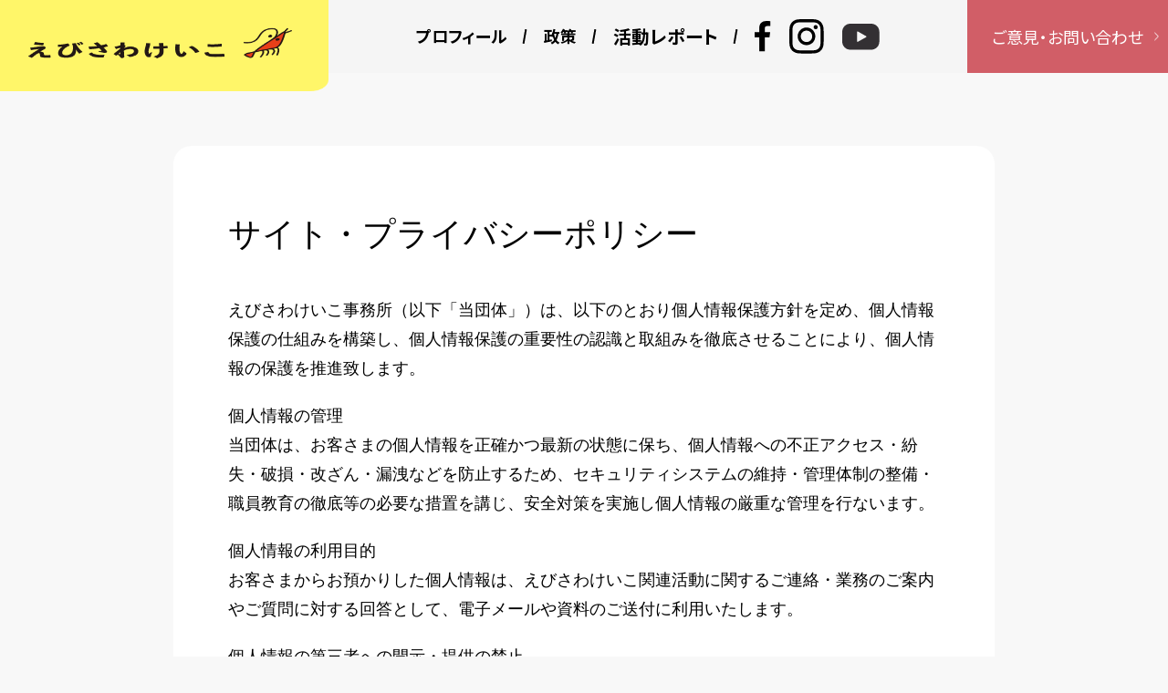

--- FILE ---
content_type: text/html; charset=UTF-8
request_url: https://ebisawakeiko.com/privacypolicy/
body_size: 40612
content:
<!doctype html>
<html dir="ltr" lang="ja" prefix="og: https://ogp.me/ns#">
<head>
	<meta charset="UTF-8">
	<meta name="viewport" content="width=device-width, initial-scale=1">
	<link rel="profile" href="https://gmpg.org/xfn/11">


	<title>サイト・プライバシーポリシー | 文京区えびさわけいこ -Official site-</title>

		<!-- All in One SEO 4.9.3 - aioseo.com -->
	<meta name="description" content="えびさわけいこ事務所（以下「当団体」）は、以下のとおり個人情報保護方針を定め、個人情報保護の仕組みを構築し、個" />
	<meta name="robots" content="max-snippet:-1, max-image-preview:large, max-video-preview:-1" />
	<meta name="google-site-verification" content="0VcpiczY9vOspRIuw4faOWC7ekyqR8M25pJiN_yUSnk" />
	<link rel="canonical" href="https://ebisawakeiko.com/privacypolicy/" />
	<meta name="generator" content="All in One SEO (AIOSEO) 4.9.3" />
		<meta property="og:locale" content="ja_JP" />
		<meta property="og:site_name" content="文京区議会議員えびさわけいこ - Official Site -" />
		<meta property="og:type" content="website" />
		<meta property="og:title" content="サイト・プライバシーポリシー | 文京区えびさわけいこ -Official site-" />
		<meta property="og:description" content="えびさわけいこ事務所（以下「当団体」）は、以下のとおり個人情報保護方針を定め、個人情報保護の仕組みを構築し、個" />
		<meta property="og:url" content="https://ebisawakeiko.com/privacypolicy/" />
		<meta property="fb:app_id" content="848670418524862" />
		<meta property="fb:admins" content="428707860616752" />
		<meta property="og:image" content="https://ebisawakeiko.com/wp/wp-content/uploads/2023/03/ebisawakeiko_OGP.jpg" />
		<meta property="og:image:secure_url" content="https://ebisawakeiko.com/wp/wp-content/uploads/2023/03/ebisawakeiko_OGP.jpg" />
		<meta property="og:image:width" content="1200" />
		<meta property="og:image:height" content="630" />
		<meta name="twitter:card" content="summary" />
		<meta name="twitter:site" content="@ebi_ouentai" />
		<meta name="twitter:title" content="サイト・プライバシーポリシー | 文京区えびさわけいこ -Official site-" />
		<meta name="twitter:description" content="えびさわけいこ事務所（以下「当団体」）は、以下のとおり個人情報保護方針を定め、個人情報保護の仕組みを構築し、個" />
		<meta name="twitter:image" content="https://ebisawakeiko.com/wp/wp-content/uploads/2023/03/ebisawakeiko_OGP.jpg" />
		<script type="application/ld+json" class="aioseo-schema">
			{"@context":"https:\/\/schema.org","@graph":[{"@type":"BreadcrumbList","@id":"https:\/\/ebisawakeiko.com\/privacypolicy\/#breadcrumblist","itemListElement":[{"@type":"ListItem","@id":"https:\/\/ebisawakeiko.com#listItem","position":1,"name":"Home","item":"https:\/\/ebisawakeiko.com","nextItem":{"@type":"ListItem","@id":"https:\/\/ebisawakeiko.com\/privacypolicy\/#listItem","name":"\u30b5\u30a4\u30c8\u30fb\u30d7\u30e9\u30a4\u30d0\u30b7\u30fc\u30dd\u30ea\u30b7\u30fc"}},{"@type":"ListItem","@id":"https:\/\/ebisawakeiko.com\/privacypolicy\/#listItem","position":2,"name":"\u30b5\u30a4\u30c8\u30fb\u30d7\u30e9\u30a4\u30d0\u30b7\u30fc\u30dd\u30ea\u30b7\u30fc","previousItem":{"@type":"ListItem","@id":"https:\/\/ebisawakeiko.com#listItem","name":"Home"}}]},{"@type":"Person","@id":"https:\/\/ebisawakeiko.com\/#person"},{"@type":"WebPage","@id":"https:\/\/ebisawakeiko.com\/privacypolicy\/#webpage","url":"https:\/\/ebisawakeiko.com\/privacypolicy\/","name":"\u30b5\u30a4\u30c8\u30fb\u30d7\u30e9\u30a4\u30d0\u30b7\u30fc\u30dd\u30ea\u30b7\u30fc | \u6587\u4eac\u533a\u3048\u3073\u3055\u308f\u3051\u3044\u3053 -Official site-","description":"\u3048\u3073\u3055\u308f\u3051\u3044\u3053\u4e8b\u52d9\u6240\uff08\u4ee5\u4e0b\u300c\u5f53\u56e3\u4f53\u300d\uff09\u306f\u3001\u4ee5\u4e0b\u306e\u3068\u304a\u308a\u500b\u4eba\u60c5\u5831\u4fdd\u8b77\u65b9\u91dd\u3092\u5b9a\u3081\u3001\u500b\u4eba\u60c5\u5831\u4fdd\u8b77\u306e\u4ed5\u7d44\u307f\u3092\u69cb\u7bc9\u3057\u3001\u500b","inLanguage":"ja","isPartOf":{"@id":"https:\/\/ebisawakeiko.com\/#website"},"breadcrumb":{"@id":"https:\/\/ebisawakeiko.com\/privacypolicy\/#breadcrumblist"},"datePublished":"2018-12-16T23:42:23+09:00","dateModified":"2023-01-20T23:46:26+09:00"},{"@type":"WebSite","@id":"https:\/\/ebisawakeiko.com\/#website","url":"https:\/\/ebisawakeiko.com\/","name":"\u5143\u6587\u4eac\u533a\u8b70\u4f1a\u8b70\u54e1\u3048\u3073\u3055\u308f\u3051\u3044\u3053 -Official site-","description":"\u300c\u6311\u3081\uff01 \u8ab0\u3082\u304c\u5b89\u5fc3\u3057\u3066\u3001\u4f4f\u307f\u7d9a\u3051\u305f\u3044\u3068\u601d\u3046\u753a\u3078\u300d","inLanguage":"ja","publisher":{"@id":"https:\/\/ebisawakeiko.com\/#person"}}]}
		</script>
		<!-- All in One SEO -->

<link rel='dns-prefetch' href='//webfonts.sakura.ne.jp' />
<link rel='dns-prefetch' href='//secure.gravatar.com' />
<link rel='dns-prefetch' href='//www.googletagmanager.com' />
<link rel='dns-prefetch' href='//s.w.org' />
<link rel='dns-prefetch' href='//v0.wordpress.com' />
<link rel='dns-prefetch' href='//widgets.wp.com' />
<link rel='dns-prefetch' href='//s0.wp.com' />
<link rel='dns-prefetch' href='//0.gravatar.com' />
<link rel='dns-prefetch' href='//1.gravatar.com' />
<link rel='dns-prefetch' href='//2.gravatar.com' />
<link rel="alternate" type="application/rss+xml" title="文京区えびさわけいこ -Official site- &raquo; フィード" href="https://ebisawakeiko.com/feed/" />
<link rel="alternate" type="application/rss+xml" title="文京区えびさわけいこ -Official site- &raquo; コメントフィード" href="https://ebisawakeiko.com/comments/feed/" />
		<!-- This site uses the Google Analytics by MonsterInsights plugin v9.11.1 - Using Analytics tracking - https://www.monsterinsights.com/ -->
		<!-- Note: MonsterInsights is not currently configured on this site. The site owner needs to authenticate with Google Analytics in the MonsterInsights settings panel. -->
					<!-- No tracking code set -->
				<!-- / Google Analytics by MonsterInsights -->
		<script>
window._wpemojiSettings = {"baseUrl":"https:\/\/s.w.org\/images\/core\/emoji\/13.1.0\/72x72\/","ext":".png","svgUrl":"https:\/\/s.w.org\/images\/core\/emoji\/13.1.0\/svg\/","svgExt":".svg","source":{"concatemoji":"https:\/\/ebisawakeiko.com\/wp\/wp-includes\/js\/wp-emoji-release.min.js?ver=5.9.12"}};
/*! This file is auto-generated */
!function(e,a,t){var n,r,o,i=a.createElement("canvas"),p=i.getContext&&i.getContext("2d");function s(e,t){var a=String.fromCharCode;p.clearRect(0,0,i.width,i.height),p.fillText(a.apply(this,e),0,0);e=i.toDataURL();return p.clearRect(0,0,i.width,i.height),p.fillText(a.apply(this,t),0,0),e===i.toDataURL()}function c(e){var t=a.createElement("script");t.src=e,t.defer=t.type="text/javascript",a.getElementsByTagName("head")[0].appendChild(t)}for(o=Array("flag","emoji"),t.supports={everything:!0,everythingExceptFlag:!0},r=0;r<o.length;r++)t.supports[o[r]]=function(e){if(!p||!p.fillText)return!1;switch(p.textBaseline="top",p.font="600 32px Arial",e){case"flag":return s([127987,65039,8205,9895,65039],[127987,65039,8203,9895,65039])?!1:!s([55356,56826,55356,56819],[55356,56826,8203,55356,56819])&&!s([55356,57332,56128,56423,56128,56418,56128,56421,56128,56430,56128,56423,56128,56447],[55356,57332,8203,56128,56423,8203,56128,56418,8203,56128,56421,8203,56128,56430,8203,56128,56423,8203,56128,56447]);case"emoji":return!s([10084,65039,8205,55357,56613],[10084,65039,8203,55357,56613])}return!1}(o[r]),t.supports.everything=t.supports.everything&&t.supports[o[r]],"flag"!==o[r]&&(t.supports.everythingExceptFlag=t.supports.everythingExceptFlag&&t.supports[o[r]]);t.supports.everythingExceptFlag=t.supports.everythingExceptFlag&&!t.supports.flag,t.DOMReady=!1,t.readyCallback=function(){t.DOMReady=!0},t.supports.everything||(n=function(){t.readyCallback()},a.addEventListener?(a.addEventListener("DOMContentLoaded",n,!1),e.addEventListener("load",n,!1)):(e.attachEvent("onload",n),a.attachEvent("onreadystatechange",function(){"complete"===a.readyState&&t.readyCallback()})),(n=t.source||{}).concatemoji?c(n.concatemoji):n.wpemoji&&n.twemoji&&(c(n.twemoji),c(n.wpemoji)))}(window,document,window._wpemojiSettings);
</script>
<style>
img.wp-smiley,
img.emoji {
	display: inline !important;
	border: none !important;
	box-shadow: none !important;
	height: 1em !important;
	width: 1em !important;
	margin: 0 0.07em !important;
	vertical-align: -0.1em !important;
	background: none !important;
	padding: 0 !important;
}
</style>
	<link rel='stylesheet' id='wp-block-library-css'  href='https://ebisawakeiko.com/wp/wp-includes/css/dist/block-library/style.min.css?ver=5.9.12' media='all' />
<style id='wp-block-library-inline-css'>
.has-text-align-justify{text-align:justify;}
</style>
<link rel='stylesheet' id='aioseo/css/src/vue/standalone/blocks/table-of-contents/global.scss-css'  href='https://ebisawakeiko.com/wp/wp-content/plugins/all-in-one-seo-pack/dist/Lite/assets/css/table-of-contents/global.e90f6d47.css?ver=4.9.3' media='all' />
<link rel='stylesheet' id='mediaelement-css'  href='https://ebisawakeiko.com/wp/wp-includes/js/mediaelement/mediaelementplayer-legacy.min.css?ver=4.2.16' media='all' />
<link rel='stylesheet' id='wp-mediaelement-css'  href='https://ebisawakeiko.com/wp/wp-includes/js/mediaelement/wp-mediaelement.min.css?ver=5.9.12' media='all' />
<style id='global-styles-inline-css'>
body{--wp--preset--color--black: #000000;--wp--preset--color--cyan-bluish-gray: #abb8c3;--wp--preset--color--white: #ffffff;--wp--preset--color--pale-pink: #f78da7;--wp--preset--color--vivid-red: #cf2e2e;--wp--preset--color--luminous-vivid-orange: #ff6900;--wp--preset--color--luminous-vivid-amber: #fcb900;--wp--preset--color--light-green-cyan: #7bdcb5;--wp--preset--color--vivid-green-cyan: #00d084;--wp--preset--color--pale-cyan-blue: #8ed1fc;--wp--preset--color--vivid-cyan-blue: #0693e3;--wp--preset--color--vivid-purple: #9b51e0;--wp--preset--gradient--vivid-cyan-blue-to-vivid-purple: linear-gradient(135deg,rgba(6,147,227,1) 0%,rgb(155,81,224) 100%);--wp--preset--gradient--light-green-cyan-to-vivid-green-cyan: linear-gradient(135deg,rgb(122,220,180) 0%,rgb(0,208,130) 100%);--wp--preset--gradient--luminous-vivid-amber-to-luminous-vivid-orange: linear-gradient(135deg,rgba(252,185,0,1) 0%,rgba(255,105,0,1) 100%);--wp--preset--gradient--luminous-vivid-orange-to-vivid-red: linear-gradient(135deg,rgba(255,105,0,1) 0%,rgb(207,46,46) 100%);--wp--preset--gradient--very-light-gray-to-cyan-bluish-gray: linear-gradient(135deg,rgb(238,238,238) 0%,rgb(169,184,195) 100%);--wp--preset--gradient--cool-to-warm-spectrum: linear-gradient(135deg,rgb(74,234,220) 0%,rgb(151,120,209) 20%,rgb(207,42,186) 40%,rgb(238,44,130) 60%,rgb(251,105,98) 80%,rgb(254,248,76) 100%);--wp--preset--gradient--blush-light-purple: linear-gradient(135deg,rgb(255,206,236) 0%,rgb(152,150,240) 100%);--wp--preset--gradient--blush-bordeaux: linear-gradient(135deg,rgb(254,205,165) 0%,rgb(254,45,45) 50%,rgb(107,0,62) 100%);--wp--preset--gradient--luminous-dusk: linear-gradient(135deg,rgb(255,203,112) 0%,rgb(199,81,192) 50%,rgb(65,88,208) 100%);--wp--preset--gradient--pale-ocean: linear-gradient(135deg,rgb(255,245,203) 0%,rgb(182,227,212) 50%,rgb(51,167,181) 100%);--wp--preset--gradient--electric-grass: linear-gradient(135deg,rgb(202,248,128) 0%,rgb(113,206,126) 100%);--wp--preset--gradient--midnight: linear-gradient(135deg,rgb(2,3,129) 0%,rgb(40,116,252) 100%);--wp--preset--duotone--dark-grayscale: url('#wp-duotone-dark-grayscale');--wp--preset--duotone--grayscale: url('#wp-duotone-grayscale');--wp--preset--duotone--purple-yellow: url('#wp-duotone-purple-yellow');--wp--preset--duotone--blue-red: url('#wp-duotone-blue-red');--wp--preset--duotone--midnight: url('#wp-duotone-midnight');--wp--preset--duotone--magenta-yellow: url('#wp-duotone-magenta-yellow');--wp--preset--duotone--purple-green: url('#wp-duotone-purple-green');--wp--preset--duotone--blue-orange: url('#wp-duotone-blue-orange');--wp--preset--font-size--small: 13px;--wp--preset--font-size--medium: 20px;--wp--preset--font-size--large: 36px;--wp--preset--font-size--x-large: 42px;}.has-black-color{color: var(--wp--preset--color--black) !important;}.has-cyan-bluish-gray-color{color: var(--wp--preset--color--cyan-bluish-gray) !important;}.has-white-color{color: var(--wp--preset--color--white) !important;}.has-pale-pink-color{color: var(--wp--preset--color--pale-pink) !important;}.has-vivid-red-color{color: var(--wp--preset--color--vivid-red) !important;}.has-luminous-vivid-orange-color{color: var(--wp--preset--color--luminous-vivid-orange) !important;}.has-luminous-vivid-amber-color{color: var(--wp--preset--color--luminous-vivid-amber) !important;}.has-light-green-cyan-color{color: var(--wp--preset--color--light-green-cyan) !important;}.has-vivid-green-cyan-color{color: var(--wp--preset--color--vivid-green-cyan) !important;}.has-pale-cyan-blue-color{color: var(--wp--preset--color--pale-cyan-blue) !important;}.has-vivid-cyan-blue-color{color: var(--wp--preset--color--vivid-cyan-blue) !important;}.has-vivid-purple-color{color: var(--wp--preset--color--vivid-purple) !important;}.has-black-background-color{background-color: var(--wp--preset--color--black) !important;}.has-cyan-bluish-gray-background-color{background-color: var(--wp--preset--color--cyan-bluish-gray) !important;}.has-white-background-color{background-color: var(--wp--preset--color--white) !important;}.has-pale-pink-background-color{background-color: var(--wp--preset--color--pale-pink) !important;}.has-vivid-red-background-color{background-color: var(--wp--preset--color--vivid-red) !important;}.has-luminous-vivid-orange-background-color{background-color: var(--wp--preset--color--luminous-vivid-orange) !important;}.has-luminous-vivid-amber-background-color{background-color: var(--wp--preset--color--luminous-vivid-amber) !important;}.has-light-green-cyan-background-color{background-color: var(--wp--preset--color--light-green-cyan) !important;}.has-vivid-green-cyan-background-color{background-color: var(--wp--preset--color--vivid-green-cyan) !important;}.has-pale-cyan-blue-background-color{background-color: var(--wp--preset--color--pale-cyan-blue) !important;}.has-vivid-cyan-blue-background-color{background-color: var(--wp--preset--color--vivid-cyan-blue) !important;}.has-vivid-purple-background-color{background-color: var(--wp--preset--color--vivid-purple) !important;}.has-black-border-color{border-color: var(--wp--preset--color--black) !important;}.has-cyan-bluish-gray-border-color{border-color: var(--wp--preset--color--cyan-bluish-gray) !important;}.has-white-border-color{border-color: var(--wp--preset--color--white) !important;}.has-pale-pink-border-color{border-color: var(--wp--preset--color--pale-pink) !important;}.has-vivid-red-border-color{border-color: var(--wp--preset--color--vivid-red) !important;}.has-luminous-vivid-orange-border-color{border-color: var(--wp--preset--color--luminous-vivid-orange) !important;}.has-luminous-vivid-amber-border-color{border-color: var(--wp--preset--color--luminous-vivid-amber) !important;}.has-light-green-cyan-border-color{border-color: var(--wp--preset--color--light-green-cyan) !important;}.has-vivid-green-cyan-border-color{border-color: var(--wp--preset--color--vivid-green-cyan) !important;}.has-pale-cyan-blue-border-color{border-color: var(--wp--preset--color--pale-cyan-blue) !important;}.has-vivid-cyan-blue-border-color{border-color: var(--wp--preset--color--vivid-cyan-blue) !important;}.has-vivid-purple-border-color{border-color: var(--wp--preset--color--vivid-purple) !important;}.has-vivid-cyan-blue-to-vivid-purple-gradient-background{background: var(--wp--preset--gradient--vivid-cyan-blue-to-vivid-purple) !important;}.has-light-green-cyan-to-vivid-green-cyan-gradient-background{background: var(--wp--preset--gradient--light-green-cyan-to-vivid-green-cyan) !important;}.has-luminous-vivid-amber-to-luminous-vivid-orange-gradient-background{background: var(--wp--preset--gradient--luminous-vivid-amber-to-luminous-vivid-orange) !important;}.has-luminous-vivid-orange-to-vivid-red-gradient-background{background: var(--wp--preset--gradient--luminous-vivid-orange-to-vivid-red) !important;}.has-very-light-gray-to-cyan-bluish-gray-gradient-background{background: var(--wp--preset--gradient--very-light-gray-to-cyan-bluish-gray) !important;}.has-cool-to-warm-spectrum-gradient-background{background: var(--wp--preset--gradient--cool-to-warm-spectrum) !important;}.has-blush-light-purple-gradient-background{background: var(--wp--preset--gradient--blush-light-purple) !important;}.has-blush-bordeaux-gradient-background{background: var(--wp--preset--gradient--blush-bordeaux) !important;}.has-luminous-dusk-gradient-background{background: var(--wp--preset--gradient--luminous-dusk) !important;}.has-pale-ocean-gradient-background{background: var(--wp--preset--gradient--pale-ocean) !important;}.has-electric-grass-gradient-background{background: var(--wp--preset--gradient--electric-grass) !important;}.has-midnight-gradient-background{background: var(--wp--preset--gradient--midnight) !important;}.has-small-font-size{font-size: var(--wp--preset--font-size--small) !important;}.has-medium-font-size{font-size: var(--wp--preset--font-size--medium) !important;}.has-large-font-size{font-size: var(--wp--preset--font-size--large) !important;}.has-x-large-font-size{font-size: var(--wp--preset--font-size--x-large) !important;}
</style>
<link rel='stylesheet' id='wp-pagenavi-css'  href='https://ebisawakeiko.com/wp/wp-content/plugins/wp-pagenavi/pagenavi-css.css?ver=2.70' media='all' />
<link rel='stylesheet' id='ebisawakeiko-style-css'  href='https://ebisawakeiko.com/wp/wp-content/themes/ebisawakeiko/style.css?ver=1.0.0' media='all' />
<style id='ebisawakeiko-style-inline-css'>
.byline, .comments-link { clip: rect(1px, 1px, 1px, 1px); height: 1px; position: absolute; overflow: hidden; width: 1px; }
</style>
<link rel='stylesheet' id='social-logos-css'  href='https://ebisawakeiko.com/wp/wp-content/plugins/jetpack/_inc/social-logos/social-logos.min.css?ver=11.4.2' media='all' />
<link rel='stylesheet' id='jetpack_css-css'  href='https://ebisawakeiko.com/wp/wp-content/plugins/jetpack/css/jetpack.css?ver=11.4.2' media='all' />
<script src='https://ebisawakeiko.com/wp/wp-includes/js/jquery/jquery.min.js?ver=3.6.0' id='jquery-core-js'></script>
<script src='https://ebisawakeiko.com/wp/wp-includes/js/jquery/jquery-migrate.min.js?ver=3.3.2' id='jquery-migrate-js'></script>
<script src='//webfonts.sakura.ne.jp/js/sakurav3.js?fadein=0&#038;ver=3.1.0' id='typesquare_std-js'></script>

<!-- Site Kit によって追加された Google タグ（gtag.js）スニペット -->

<!-- Google アナリティクス スニペット (Site Kit が追加) -->
<script src='https://www.googletagmanager.com/gtag/js?id=GT-NMJ5RFP' id='google_gtagjs-js' async></script>
<script id='google_gtagjs-js-after'>
window.dataLayer = window.dataLayer || [];function gtag(){dataLayer.push(arguments);}
gtag("set","linker",{"domains":["ebisawakeiko.com"]});
gtag("js", new Date());
gtag("set", "developer_id.dZTNiMT", true);
gtag("config", "GT-NMJ5RFP");
</script>

<!-- Site Kit によって追加された終了 Google タグ（gtag.js）スニペット -->
<link rel="https://api.w.org/" href="https://ebisawakeiko.com/wp-json/" /><link rel="alternate" type="application/json" href="https://ebisawakeiko.com/wp-json/wp/v2/pages/1448" /><link rel="EditURI" type="application/rsd+xml" title="RSD" href="https://ebisawakeiko.com/wp/xmlrpc.php?rsd" />
<link rel="wlwmanifest" type="application/wlwmanifest+xml" href="https://ebisawakeiko.com/wp/wp-includes/wlwmanifest.xml" /> 
<meta name="generator" content="WordPress 5.9.12" />
<link rel='shortlink' href='https://wp.me/PdPZ8m-nm' />
<link rel="alternate" type="application/json+oembed" href="https://ebisawakeiko.com/wp-json/oembed/1.0/embed?url=https%3A%2F%2Febisawakeiko.com%2Fprivacypolicy%2F" />
<link rel="alternate" type="text/xml+oembed" href="https://ebisawakeiko.com/wp-json/oembed/1.0/embed?url=https%3A%2F%2Febisawakeiko.com%2Fprivacypolicy%2F&#038;format=xml" />
<meta name="generator" content="Site Kit by Google 1.148.0" /><!-- Meta Pixel Code -->
<style>img#wpstats{display:none}</style>
				<style type="text/css">
				/* If html does not have either class, do not show lazy loaded images. */
				html:not( .jetpack-lazy-images-js-enabled ):not( .js ) .jetpack-lazy-image {
					display: none;
				}
			</style>
			<script>
				document.documentElement.classList.add(
					'jetpack-lazy-images-js-enabled'
				);
			</script>
		
    <script src='/assets/js/libs/jquery-3.6.0.min.js'></script>
    <script src='/assets/js/libs/swiper-bundle.min.js'></script>
    <script src="/assets/js/modaal.min.js"></script>
    <script src="/assets/js/script.js"></script>
    <link rel="stylesheet" href="/assets/css/modaal.css">
    <link rel="stylesheet" href="/assets/css/style.css">
	
</head>

<body class="privacy-policy page-template-default page page-id-1448 wp-custom-logo author-hidden comment-hidden">
<svg xmlns="http://www.w3.org/2000/svg" viewBox="0 0 0 0" width="0" height="0" focusable="false" role="none" style="visibility: hidden; position: absolute; left: -9999px; overflow: hidden;" ><defs><filter id="wp-duotone-dark-grayscale"><feColorMatrix color-interpolation-filters="sRGB" type="matrix" values=" .299 .587 .114 0 0 .299 .587 .114 0 0 .299 .587 .114 0 0 .299 .587 .114 0 0 " /><feComponentTransfer color-interpolation-filters="sRGB" ><feFuncR type="table" tableValues="0 0.49803921568627" /><feFuncG type="table" tableValues="0 0.49803921568627" /><feFuncB type="table" tableValues="0 0.49803921568627" /><feFuncA type="table" tableValues="1 1" /></feComponentTransfer><feComposite in2="SourceGraphic" operator="in" /></filter></defs></svg><svg xmlns="http://www.w3.org/2000/svg" viewBox="0 0 0 0" width="0" height="0" focusable="false" role="none" style="visibility: hidden; position: absolute; left: -9999px; overflow: hidden;" ><defs><filter id="wp-duotone-grayscale"><feColorMatrix color-interpolation-filters="sRGB" type="matrix" values=" .299 .587 .114 0 0 .299 .587 .114 0 0 .299 .587 .114 0 0 .299 .587 .114 0 0 " /><feComponentTransfer color-interpolation-filters="sRGB" ><feFuncR type="table" tableValues="0 1" /><feFuncG type="table" tableValues="0 1" /><feFuncB type="table" tableValues="0 1" /><feFuncA type="table" tableValues="1 1" /></feComponentTransfer><feComposite in2="SourceGraphic" operator="in" /></filter></defs></svg><svg xmlns="http://www.w3.org/2000/svg" viewBox="0 0 0 0" width="0" height="0" focusable="false" role="none" style="visibility: hidden; position: absolute; left: -9999px; overflow: hidden;" ><defs><filter id="wp-duotone-purple-yellow"><feColorMatrix color-interpolation-filters="sRGB" type="matrix" values=" .299 .587 .114 0 0 .299 .587 .114 0 0 .299 .587 .114 0 0 .299 .587 .114 0 0 " /><feComponentTransfer color-interpolation-filters="sRGB" ><feFuncR type="table" tableValues="0.54901960784314 0.98823529411765" /><feFuncG type="table" tableValues="0 1" /><feFuncB type="table" tableValues="0.71764705882353 0.25490196078431" /><feFuncA type="table" tableValues="1 1" /></feComponentTransfer><feComposite in2="SourceGraphic" operator="in" /></filter></defs></svg><svg xmlns="http://www.w3.org/2000/svg" viewBox="0 0 0 0" width="0" height="0" focusable="false" role="none" style="visibility: hidden; position: absolute; left: -9999px; overflow: hidden;" ><defs><filter id="wp-duotone-blue-red"><feColorMatrix color-interpolation-filters="sRGB" type="matrix" values=" .299 .587 .114 0 0 .299 .587 .114 0 0 .299 .587 .114 0 0 .299 .587 .114 0 0 " /><feComponentTransfer color-interpolation-filters="sRGB" ><feFuncR type="table" tableValues="0 1" /><feFuncG type="table" tableValues="0 0.27843137254902" /><feFuncB type="table" tableValues="0.5921568627451 0.27843137254902" /><feFuncA type="table" tableValues="1 1" /></feComponentTransfer><feComposite in2="SourceGraphic" operator="in" /></filter></defs></svg><svg xmlns="http://www.w3.org/2000/svg" viewBox="0 0 0 0" width="0" height="0" focusable="false" role="none" style="visibility: hidden; position: absolute; left: -9999px; overflow: hidden;" ><defs><filter id="wp-duotone-midnight"><feColorMatrix color-interpolation-filters="sRGB" type="matrix" values=" .299 .587 .114 0 0 .299 .587 .114 0 0 .299 .587 .114 0 0 .299 .587 .114 0 0 " /><feComponentTransfer color-interpolation-filters="sRGB" ><feFuncR type="table" tableValues="0 0" /><feFuncG type="table" tableValues="0 0.64705882352941" /><feFuncB type="table" tableValues="0 1" /><feFuncA type="table" tableValues="1 1" /></feComponentTransfer><feComposite in2="SourceGraphic" operator="in" /></filter></defs></svg><svg xmlns="http://www.w3.org/2000/svg" viewBox="0 0 0 0" width="0" height="0" focusable="false" role="none" style="visibility: hidden; position: absolute; left: -9999px; overflow: hidden;" ><defs><filter id="wp-duotone-magenta-yellow"><feColorMatrix color-interpolation-filters="sRGB" type="matrix" values=" .299 .587 .114 0 0 .299 .587 .114 0 0 .299 .587 .114 0 0 .299 .587 .114 0 0 " /><feComponentTransfer color-interpolation-filters="sRGB" ><feFuncR type="table" tableValues="0.78039215686275 1" /><feFuncG type="table" tableValues="0 0.94901960784314" /><feFuncB type="table" tableValues="0.35294117647059 0.47058823529412" /><feFuncA type="table" tableValues="1 1" /></feComponentTransfer><feComposite in2="SourceGraphic" operator="in" /></filter></defs></svg><svg xmlns="http://www.w3.org/2000/svg" viewBox="0 0 0 0" width="0" height="0" focusable="false" role="none" style="visibility: hidden; position: absolute; left: -9999px; overflow: hidden;" ><defs><filter id="wp-duotone-purple-green"><feColorMatrix color-interpolation-filters="sRGB" type="matrix" values=" .299 .587 .114 0 0 .299 .587 .114 0 0 .299 .587 .114 0 0 .299 .587 .114 0 0 " /><feComponentTransfer color-interpolation-filters="sRGB" ><feFuncR type="table" tableValues="0.65098039215686 0.40392156862745" /><feFuncG type="table" tableValues="0 1" /><feFuncB type="table" tableValues="0.44705882352941 0.4" /><feFuncA type="table" tableValues="1 1" /></feComponentTransfer><feComposite in2="SourceGraphic" operator="in" /></filter></defs></svg><svg xmlns="http://www.w3.org/2000/svg" viewBox="0 0 0 0" width="0" height="0" focusable="false" role="none" style="visibility: hidden; position: absolute; left: -9999px; overflow: hidden;" ><defs><filter id="wp-duotone-blue-orange"><feColorMatrix color-interpolation-filters="sRGB" type="matrix" values=" .299 .587 .114 0 0 .299 .587 .114 0 0 .299 .587 .114 0 0 .299 .587 .114 0 0 " /><feComponentTransfer color-interpolation-filters="sRGB" ><feFuncR type="table" tableValues="0.098039215686275 1" /><feFuncG type="table" tableValues="0 0.66274509803922" /><feFuncB type="table" tableValues="0.84705882352941 0.41960784313725" /><feFuncA type="table" tableValues="1 1" /></feComponentTransfer><feComposite in2="SourceGraphic" operator="in" /></filter></defs></svg><div id="page" class="site">
	<a class="skip-link screen-reader-text" href="#primary">Skip to content</a>

	<!-- common-nav -->
<header class="l-header" id="include-nav">
    <h1 class="main-title"><a href="/"><img src="/assets/img/common/logo.png" alt="文京区議会議員 えびさわけいこ"></a></h1>
    <nav class="header-navi">
        <div class="header-navi__inner">
            <ul class="nav-menu">
                <li class="nav-menu__item">
                    <a href="/profile/">プロフィール<span class="link-nav-menu"></span></a>
                </li>
                <li class="nav-menu__item">
                    <a href="/purpose/">政策<span class="link-nav-menu"></span></a>
                </li>
                <li class="nav-menu__item">
                    <span class="js-toggle-nav" tabindex="0" aria-expanded="false" aria-controls="submenu01">活動レポート<span class="link-nav-menu-toggle"></span></span>
                    <ul class="nav-submenu" id="submenu01" aria-hidden="true">
                        <li class="nav-submenu__item"><a href="/report/kusei/">区政報告<span class="link-nav-menu"></span></a></li>
                        <li class="nav-submenu__item"><a href="/report/talkroom/">対談<span class="link-nav-menu"></span></a></li>
                        <li class="nav-submenu__item"><a href="/report/news/">ニュース<span class="link-nav-menu"></span></a></li>
                        <li class="nav-submenu__item"><a href="/report/pet/">犬猫里親会<span class="link-nav-menu"></span></a></li>
                        <li class="nav-submenu__item"><a href="/report/action/">各種の活動<span class="link-nav-menu"></span></a></li>
                        <li class="nav-submenu__item"><a href="http://www.bunkyo-city.stream.jfit.co.jp/?tpl=play_vod&inquiry_id=518" target="_blank">代表質問（令和4年6月定例議会）<span class="link-nav-menu"></span></a></li>
                        <li class="nav-submenu__item"><a href="http://www.bunkyo-city.stream.jfit.co.jp/?tpl=play_vod&inquiry_id=496" target="_blank">代表質問（令和3年9月定例議会）<span class="link-nav-menu"></span></a></li>
                    </ul>
                </li>
                <li class="nav-menu__item is-nav-sns">
                    <ul class="nav-menu-sns">
                        <li><a href="https://www.facebook.com/ebisawa.keiko" target="_blank"><img class="icon-fb" src="/assets/img/common/icon-fb.png" alt="facebook"></a></li>
                        <li><a href="https://www.instagram.com/ebisawakeiko/" target="_blank"><img class="icon-ig" src="/assets/img/common/icon-ig.png" alt="instagram"></a></li>
                        <li><a href="https://www.youtube.com/@user-vi7xk3rs7v" target="_blank"><img class="icon-yt" src="/assets/img/common/icon-yt.png" alt="youtube"></a></li>
                    </ul>
                </li>
            </ul>
            <div class="nav-menu-contact"><a href="/contact/" class="nav-contact">ご意見・お問い合わせ<span class="icon-self"><img src="/assets/img/common/arrow-self.png"></span></a></div>
        </div>
    </nav>
    <div class="menu-open js-menu-open" tabindex="0">
        <div class="menu-open__inner"><span></span><span></span><span></span></div>
        <div class="menu-text">
            <p class="menu-text__open">メニュー</p>
            <p class="menu-text__close">閉じる</p>
        </div>
    </div>
</header>
<!-- common-nav -->

	<main id="primary" class="site-main page content-page">

		
<article id="post-1448" class="post-1448 page type-page status-publish hentry">
	<header class="entry-header">
		<h1 class="entry-title">サイト・プライバシーポリシー</h1>	</header><!-- .entry-header -->

	<div class="entry-content">
		<p>えびさわけいこ事務所（以下「当団体」）は、以下のとおり個人情報保護方針を定め、個人情報保護の仕組みを構築し、個人情報保護の重要性の認識と取組みを徹底させることにより、個人情報の保護を推進致します。</p>
<p><strong>個人情報の管理</strong><br />
当団体は、お客さまの個人情報を正確かつ最新の状態に保ち、個人情報への不正アクセス・紛失・破損・改ざん・漏洩などを防止するため、セキュリティシステムの維持・管理体制の整備・職員教育の徹底等の必要な措置を講じ、安全対策を実施し個人情報の厳重な管理を行ないます。</p>
<p><strong>個人情報の利用目的</strong><br />
お客さまからお預かりした個人情報は、えびさわけいこ関連活動に関するご連絡・業務のご案内やご質問に対する回答として、電子メールや資料のご送付に利用いたします。</p>
<p><strong>個人情報の第三者への開示・提供の禁止</strong><br />
当団体は、お客さまよりお預かりした個人情報を適切に管理し、次のいずれかに該当する場合を除き、個人情報を第三者に開示いたしません。<br />
・お客さまの同意がある場合<br />
・お客さまが希望されるサービスを行なうために当団体が業務を委託する業者に対して開示する場合<br />
・法令に基づき開示することが必要である場合</p>
<p><strong>個人情報の安全対策</strong><br />
当団体は、個人情報の正確性及び安全性確保のために、セキュリティに出来る限りの対策を講じています。</p>
<p><strong>ご本人の照会</strong><br />
お客さまがご本人の個人情報の照会・修正・削除などをご希望される場合には、ご本人であることを確認の上、対応させていただきます。</p>
<p><strong>法令、規範の遵守と見直し</strong><br />
当団体は、保有する個人情報に関して適用される日本の法令、その他規範を遵守するとともに、本ポリシーの内容を適宜見直し、その改善に努めます。</p>
<p><strong>お問い合せ</strong><br />
当団体の個人情報の取扱に関するお問い合せは下記までご連絡ください。</p>
<hr>
<p>「えびさわけいこ事務所」<br />
〒112-0003　東京都文京区春日1ｰ9ｰ27ｰ302<br />
お問合せフォームは、<a href="https://ebisawakeiko.com/contact/" title="ご意見・お問い合わせ">こちらから</a>お願いいたします。</p>
<div class="sharedaddy sd-sharing-enabled"><div class="robots-nocontent sd-block sd-social sd-social-icon sd-sharing"><div class="sd-content"><ul><li class="share-facebook"><a rel="nofollow noopener noreferrer" data-shared="sharing-facebook-1448" class="share-facebook sd-button share-icon no-text" href="https://ebisawakeiko.com/privacypolicy/?share=facebook" target="_blank" title="Facebook で共有するにはクリックしてください" ><span></span><span class="sharing-screen-reader-text">Facebook で共有するにはクリックしてください (新しいウィンドウで開きます)</span></a></li><li class="share-twitter"><a rel="nofollow noopener noreferrer" data-shared="sharing-twitter-1448" class="share-twitter sd-button share-icon no-text" href="https://ebisawakeiko.com/privacypolicy/?share=twitter" target="_blank" title="クリックして Twitter で共有" ><span></span><span class="sharing-screen-reader-text">クリックして Twitter で共有 (新しいウィンドウで開きます)</span></a></li><li class="share-end"></li></ul></div></div></div>
	<div class="st-post-tags ">
	タグ: <a href="https://ebisawakeiko.com/tag/%e6%95%99%e8%82%b2/" title="教育" rel="tag">教育</a>, <a href="https://ebisawakeiko.com/tag/%e6%96%87%e4%ba%ac%e5%8c%ba/" title="文京区" rel="tag">文京区</a><br /></div>

	</div><!-- .entry-content -->

	</article><!-- #post-1448 -->

	</main><!-- #main -->



<!-- sec-homesns -->
<section class="section-homesns">
	<div class="inner">
		<div class="col-sns">
			<div class="about">
				<h3 class="title-base__020">SNS</h3>
				<p class="text-base__010">SNSでえびさわけいこの日頃の活動をお届けしています。
					ぜひ御覧ください。</p>
				<ul class="nav-menu-sns">
					<li><a href="https://www.facebook.com/ebisawa.keiko" target="_blank"><img class="icon-fb" src="/assets/img/common/icon-fb.png" alt="facebook"></a></li>
					<li><a href="https://www.instagram.com/ebisawakeiko/" target="_blank"><img class="icon-ig" src="/assets/img/common/icon-ig.png" alt="instagram"></a></li>
					<li><a href="https://www.youtube.com/@user-vi7xk3rs7v" target="_blank"><img class="icon-yt" src="/assets/img/common/icon-yt.png" alt="youtube"></a>
					</li>
				</ul>
			</div>
			<div class="timeline">
			<!-- <div class="fb-page" data-href="https://www.facebook.com/ebisawa.keiko" data-tabs="timeline" data-width="500" data-height="500" data-small-header="false" data-adapt-container-width="true" data-hide-cover="false" data-show-facepile="false"></div> -->
			</div>
		</div>
	</div>
</section>
<!-- sec-homesns -->


<!-- footer-comon -->
<footer class="l-footer" id="include-footer">
	<!-- <div class="btn-pagetop js-btn-scroll"><a id="pagetop" href="#nav-inc"><img src="/assets/img/common/btn_pagetop.png" alt="PAGETOP"></a></div> -->
	<div class="footer-navi">
		<div class="footer-navi__inner">
			<ul class="f-navi-menu">
				<li class="f-navi-menu__item"><a href="/privacypolicy/">サイト・プライバシーポリシー</a></li>
			</ul>
		</div>

	</div>
	<div class="footer-copy">
		<div class="footer-copy__inner">
			<p class="copy">Copyright &copy;2023 えびさわけいこ All Rights Reserved.</p>
		</div>
	</div>
</footer>
<!-- footer-comon -->


</div><!-- #page -->


<div id="fb-root"></div>
<script async defer crossorigin="anonymous" src="https://connect.facebook.net/ja_JP/sdk.js#xfbml=1&version=v16.0&appId=566252936755044&autoLogAppEvents=1" nonce="ZqnU7wXE"></script>


	<script type="text/javascript">
		window.WPCOM_sharing_counts = {"https:\/\/ebisawakeiko.com\/privacypolicy\/":1448};
	</script>
				<script src='https://ebisawakeiko.com/wp/wp-content/themes/ebisawakeiko/js/navigation.js?ver=1.0.0' id='ebisawakeiko-navigation-js'></script>
<script src='https://ebisawakeiko.com/wp/wp-content/plugins/jetpack/jetpack_vendor/automattic/jetpack-lazy-images/dist/intersection-observer.js?minify=false&#038;ver=83ec8aa758f883d6da14' id='jetpack-lazy-images-polyfill-intersectionobserver-js'></script>
<script id='jetpack-lazy-images-js-extra'>
var jetpackLazyImagesL10n = {"loading_warning":"\u753b\u50cf\u306f\u307e\u3060\u8aad\u307f\u8fbc\u307f\u4e2d\u3067\u3059\u3002 \u5370\u5237\u3092\u30ad\u30e3\u30f3\u30bb\u30eb\u3057\u3066\u3082\u3046\u4e00\u5ea6\u304a\u8a66\u3057\u304f\u3060\u3055\u3044\u3002"};
</script>
<script src='https://ebisawakeiko.com/wp/wp-content/plugins/jetpack/jetpack_vendor/automattic/jetpack-lazy-images/dist/lazy-images.js?minify=false&#038;ver=8767d0da914b289bd862' id='jetpack-lazy-images-js'></script>
<script id='sharing-js-js-extra'>
var sharing_js_options = {"lang":"en","counts":"1","is_stats_active":"1"};
</script>
<script src='https://ebisawakeiko.com/wp/wp-content/plugins/jetpack/_inc/build/sharedaddy/sharing.min.js?ver=11.4.2' id='sharing-js-js'></script>
<script id='sharing-js-js-after'>
var windowOpen;
			( function () {
				function matches( el, sel ) {
					return !! (
						el.matches && el.matches( sel ) ||
						el.msMatchesSelector && el.msMatchesSelector( sel )
					);
				}

				document.body.addEventListener( 'click', function ( event ) {
					if ( ! event.target ) {
						return;
					}

					var el;
					if ( matches( event.target, 'a.share-facebook' ) ) {
						el = event.target;
					} else if ( event.target.parentNode && matches( event.target.parentNode, 'a.share-facebook' ) ) {
						el = event.target.parentNode;
					}

					if ( el ) {
						event.preventDefault();

						// If there's another sharing window open, close it.
						if ( typeof windowOpen !== 'undefined' ) {
							windowOpen.close();
						}
						windowOpen = window.open( el.getAttribute( 'href' ), 'wpcomfacebook', 'menubar=1,resizable=1,width=600,height=400' );
						return false;
					}
				} );
			} )();
var windowOpen;
			( function () {
				function matches( el, sel ) {
					return !! (
						el.matches && el.matches( sel ) ||
						el.msMatchesSelector && el.msMatchesSelector( sel )
					);
				}

				document.body.addEventListener( 'click', function ( event ) {
					if ( ! event.target ) {
						return;
					}

					var el;
					if ( matches( event.target, 'a.share-twitter' ) ) {
						el = event.target;
					} else if ( event.target.parentNode && matches( event.target.parentNode, 'a.share-twitter' ) ) {
						el = event.target.parentNode;
					}

					if ( el ) {
						event.preventDefault();

						// If there's another sharing window open, close it.
						if ( typeof windowOpen !== 'undefined' ) {
							windowOpen.close();
						}
						windowOpen = window.open( el.getAttribute( 'href' ), 'wpcomtwitter', 'menubar=1,resizable=1,width=600,height=350' );
						return false;
					}
				} );
			} )();
</script>
<script src='https://stats.wp.com/e-202603.js' defer></script>
<script>
	_stq = window._stq || [];
	_stq.push([ 'view', {v:'ext',j:'1:11.4.2',blog:'204482098',post:'1448',tz:'9',srv:'ebisawakeiko.com'} ]);
	_stq.push([ 'clickTrackerInit', '204482098', '1448' ]);
</script>

</body>

</html>